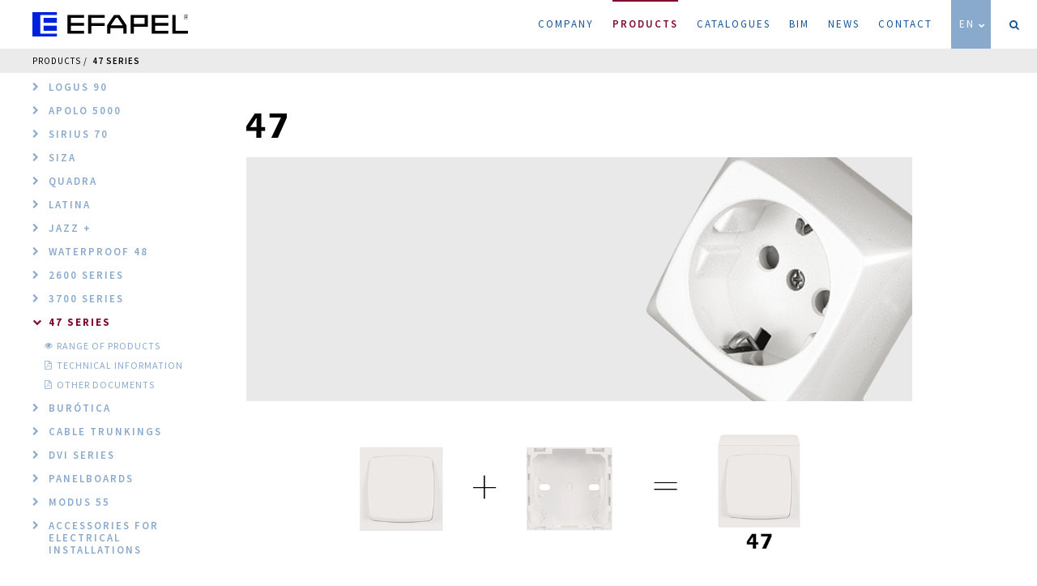

--- FILE ---
content_type: text/html; charset=UTF-8
request_url: https://www.efapel.com/en/products/47-series
body_size: 4441
content:
<!doctype html>
<html class="no-js" lang="en">

<head>
    <meta charset="utf-8">
    <meta http-equiv="Content-Type" content="text/html; charset=utf-8">
    <!-- Google tag (gtag.js) -->
    <script async src="https://www.googletagmanager.com/gtag/js?id=G-P2H3MSZ1B5"></script>
    <script> window.dataLayer = window.dataLayer || []; function gtag(){dataLayer.push(arguments);} gtag('js', new Date()); gtag('config', 'G-P2H3MSZ1B5'); </script>

    <title>47 Series | Products | EFAPEL</title>
    <meta name="description" content="Was designed to be used in surface mounting electrical installations and with the 10 Serie cables.
Is the versatile solution to residential, professional and public&rsquo;s spaces. 
">
    <meta name="keywords" content="Socket, TV socket, R-TV socket, RJ45 socket, Schuko Type, Telephone socket, French Type, Switch, Two-way switch, Two circuits switch, Control, Venetian switch, Rocker push-button switch, Venetian double push-button, Pilot light, Energy sockets ">

    <meta http-equiv="X-UA-Compatible" content="IE=edge">
    <meta name="viewport" content="width=device-width, initial-scale=1">

    <meta name="language" content="English">
    <!-- Schema.org markup for Google+ -->
    <meta itemprop="name" content="EFAPEL">
    <meta name="author" content="Viriato & Viriato">
    <meta name="description" content="Was designed to be used in surface mounting electrical installations and with the 10 Serie cables.
Is the versatile solution to residential, professional and public&rsquo;s spaces. 
">
    <meta itemprop="description" content="Was designed to be used in surface mounting electrical installations and with the 10 Serie cables.
Is the versatile solution to residential, professional and public&rsquo;s spaces. 
">
    <meta itemprop="image" content="https://www.efapel.com/media/EFAPEL-652967c3eabb7.jpg">

    <!-- Twitter Card data -->
    <meta name="twitter:card" content="photo">
    <meta name="twitter:title" content="Was designed to be used in surface mounting electrical installations and with the 10 Serie cables.
Is the versatile solution to residential, professional and public&rsquo;s spaces. 
">
    <meta name="twitter:description" content="Was designed to be used in surface mounting electrical installations and with the 10 Serie cables.
Is the versatile solution to residential, professional and public&rsquo;s spaces. 
">
    <!-- Twitter summary card with large image must be at least 280x150px -->
    <meta name="twitter:image:src" content="https://www.efapel.com/media/EFAPEL-652967c3eabb7.jpg">
    <!-- Open Graph data -->
    <meta property="og:title" content="47 Series | Products | EFAPEL" >
    <meta property="og:type" content="website" >
    <meta property="og:url" content="https://www.efapel.com/en/products/47-series" >
    <meta property="og:image" content="https://www.efapel.com/media/EFAPEL-652967c3eabb7.jpg" >
    <meta property="og:image:url" content="https://www.efapel.com/media/EFAPEL-652967c3eabb7.jpg" >
    <meta property="og:description" content="Was designed to be used in surface mounting electrical installations and with the 10 Serie cables.
Is the versatile solution to residential, professional and public&rsquo;s spaces. 
" >
    <meta property="og:site_name" content="EFAPEL" >

    <meta name="theme-color" content="#8aaacd">
    <base href="https://www.efapel.com/" />

    <link rel="sitemap" type="application/xml" title="Sitemap" href="https://www.efapel.com/sitemap" />

    <!-- Place favicon.ico in the root directory -->

    <!--<link rel="apple-touch-icon" sizes="57x57" href="https://www.efapel.com/apple-icon-57x57.png">
    <link rel="apple-touch-icon" sizes="60x60" href="https://www.efapel.com/apple-icon-60x60.png">
    <link rel="apple-touch-icon" sizes="72x72" href="https://www.efapel.com/apple-icon-72x72.png">
    <link rel="apple-touch-icon" sizes="76x76" href="https://www.efapel.com/apple-icon-76x76.png">
    <link rel="apple-touch-icon" sizes="114x114" href="https://www.efapel.com/apple-icon-114x114.png">
    <link rel="apple-touch-icon" sizes="120x120" href="https://www.efapel.com/apple-icon-120x120.png">
    <link rel="apple-touch-icon" sizes="144x144" href="https://www.efapel.com/apple-icon-144x144.png">
    <link rel="apple-touch-icon" sizes="152x152" href="https://www.efapel.com/apple-icon-152x152.png">
    <link rel="apple-touch-icon" sizes="180x180" href="https://www.efapel.com/apple-icon-180x180.png">
    <link rel="icon" type="image/png" sizes="192x192"  href="https://www.efapel.com/android-icon-192x192.png">
    <link rel="icon" type="image/png" sizes="32x32" href="https://www.efapel.com/favicon-32x32.png">
    <link rel="icon" type="image/png" sizes="96x96" href="https://www.efapel.com/favicon-96x96.png">
    <link rel="icon" type="image/png" sizes="16x16" href="https://www.efapel.com/favicon-16x16.png">-->
            <link rel="shortcut icon" href="https://www.efapel.com/novofavicon.ico">
        <link rel="manifest" href="https://www.efapel.com/manifest.json">
    <meta name="msapplication-TileColor" content="#ffffff">
    <!--<meta name="msapplication-TileImage" content="https://www.efapel.com/ms-icon-144x144.png">-->
    <meta name="google" content="notranslate">


    <!-- Place favicon.ico and apple-touch-icon.png in the root directory -->
    <link rel="stylesheet" href="https://www.efapel.com/styles/vendor.css" />
        <link rel="stylesheet" href="https://www.efapel.com/styles/main-24-02-23.css" />
        <script src="https://www.efapel.com/scripts/vendor/modernizr.js"></script>

    <style type="text/css">
                a.dead,a.dead:visited,a.dead:active,a.dead:focus{
            width:1px;
            height:1px;
            background-color:#00FF00;
            position:fixed;
            z-index:9000;
            top:7%;
            right:58%;
            display:block;
        }
        a.dead img{
            height:12px;
            position: absolute;
            display:none;
            bottom:0;
            left:-1px;
        }
    </style>

</head>
	<body class=" ">

    <nav>
        <header>
            <h1 class="hidden">EFAPEL</h1>
            <a class="logo" href="https://www.efapel.com/en">
                                    <img src="images/site/logo-efapel.svg" onerror="this.src='images/site/logo-efapel.png';return false;" onfail="this.src='images/site/logo-efapel.png';return false;" alt="EFAPEL" />
                            </a>
            <a class="hidden-desktop burger">
                <i class="fa fa-bars"></i>
                <i class="fa fa-times"></i>
            </a>
        </header>
        <ul class="nav">
            <li><a class="" href="https://www.efapel.com/en">Company<span class="line"></span></a></li>
                        <li><a class="active" href="https://www.efapel.com/en/products">Products<span class="line"></span></a></li>
            <li><a class="" href="https://www.efapel.com/en/catalogs">Catalogues <span class="line"></span></a></li>

                        <li><a class="" href="https://www.efapel.com/en/bim">BIM<span class="line"></span></a></li>  
                        <li><a class="" href="https://www.efapel.com/en/news/launches">News<span class="line"></span></a></li>
                        <li><a class="" href="https://www.efapel.com/en/contact">Contact<span class="line"></span></a></li>
            <li>
                <a class="lang" href="javascript:;">
                    EN                    <i class="fa fa-chevron-down down" aria-hidden="true"></i>
                    <i class="fa fa-chevron-up up" aria-hidden="true"></i>
                </a>
                <ul class="langs">
                                            <li><a hreflang="pt" href="https://www.efapel.com/pt/produtos">PT</a></li>
                                                                                    <li><a hreflang="es" href="https://www.efapel.com/es/productos">Es</a></li>
                                                                <li><a hreflang="fr" href="https://www.efapel.com/fr/produits">Fr</a></li>
                                                                <li><a hreflang="lae" href="https://www.efapel.com/lae/productos">LAE</a></li>
                                    </ul>
            </li>
            <li class="icon wish" ><a class=" icon search" href="javascript:;">
                    <i class="fa fa-search search" aria-hidden="true"></i>
                    <span class="search">Search</span>
                </a>
                <form  id="searchForm" method="get" action="https://www.efapel.com/en/search" enctype="application/x-www-form-urlencoded" novalidate="novalidate">
                    <input class="required" name="p" type="text" value="" />
                    <a class="submit" href="javascript:;">
                        <i class="fa fa-search" aria-hidden="true"></i>
                    </a>
                </form>
            </li>
        </ul>
    </nav>



<header class="top product">
    <h1 class="hidden">47 Series</h1>
    <ul class="breadcrumb">
        <li class="first">
            <a href="https://www.efapel.com/en/products">Products</a>
        </li>
        <li>
            <a class="active" href="https://www.efapel.com/en/products/47-series">47 Series</a>
        </li>
    </ul>
</header>

<div class="container-fluid">
    <section id="menu" class="product">
                    <a class="menus visible-phone" href="javascript:;"><i class="fa fa-bars" aria-hidden="true"></i> Menu</a>
            <ul class="m">
                                    <li>
                        <a class="category " href="https://www.efapel.com/en/products/logus-90">
                                                            <i class="fa fa-chevron-right" aria-hidden="true"></i>
                                                        <h3>Logus 90</h3>
                        </a>
                                            </li>
                                    <li>
                        <a class="category " href="https://www.efapel.com/en/products/apolo-5000">
                                                            <i class="fa fa-chevron-right" aria-hidden="true"></i>
                                                        <h3>Apolo 5000</h3>
                        </a>
                                            </li>
                                    <li>
                        <a class="category " href="https://www.efapel.com/en/products/sirius-70">
                                                            <i class="fa fa-chevron-right" aria-hidden="true"></i>
                                                        <h3>Sirius 70</h3>
                        </a>
                                            </li>
                                    <li>
                        <a class="category " href="https://www.efapel.com/en/products/-1-15">
                                                            <i class="fa fa-chevron-right" aria-hidden="true"></i>
                                                        <h3>Siza</h3>
                        </a>
                                            </li>
                                    <li>
                        <a class="category " href="https://www.efapel.com/en/products/quadra">
                                                            <i class="fa fa-chevron-right" aria-hidden="true"></i>
                                                        <h3>QUADRA</h3>
                        </a>
                                            </li>
                                    <li>
                        <a class="category " href="https://www.efapel.com/en/products/latina-1">
                                                            <i class="fa fa-chevron-right" aria-hidden="true"></i>
                                                        <h3>Latina</h3>
                        </a>
                                            </li>
                                    <li>
                        <a class="category " href="https://www.efapel.com/en/products/jazz">
                                                            <i class="fa fa-chevron-right" aria-hidden="true"></i>
                                                        <h3>Jazz +</h3>
                        </a>
                                            </li>
                                    <li>
                        <a class="category " href="https://www.efapel.com/en/products/waterproof-48">
                                                            <i class="fa fa-chevron-right" aria-hidden="true"></i>
                                                        <h3>Waterproof 48</h3>
                        </a>
                                            </li>
                                    <li>
                        <a class="category " href="https://www.efapel.com/en/products/2600-series">
                                                            <i class="fa fa-chevron-right" aria-hidden="true"></i>
                                                        <h3>2600 Series</h3>
                        </a>
                                            </li>
                                    <li>
                        <a class="category " href="https://www.efapel.com/en/products/3700-series">
                                                            <i class="fa fa-chevron-right" aria-hidden="true"></i>
                                                        <h3>3700 Series</h3>
                        </a>
                                            </li>
                                    <li>
                        <a class="category active" href="https://www.efapel.com/en/products/47-series">
                                                            <i class="fa fa-chevron-down" aria-hidden="true"></i>
                                                        <h3>47 Series</h3>
                        </a>
                                                    <ul>
                                                                    <li><a class="subcategory " href="https://www.efapel.com/en/products/47-series/control-devices-2"><i class="fa fa-eye" aria-hidden="true"></i><h4>Range of Products</h4></a></li>
                                                                    <li><a class="subcategory" href="https://www.efapel.com/en/technical-information/47-series"><i class="fa fa-file-pdf-o" aria-hidden="true"></i><h4>Technical Information</h4></a></li>
                                                                    <li><a class="subcategory" href="https://www.efapel.com/en/other-documents/47-series"><i class="fa fa-file-pdf-o" aria-hidden="true"></i><h4>Other Documents</h4></a></li>
                                                            </ul>
                                            </li>
                                    <li>
                        <a class="category " href="https://www.efapel.com/en/products/burotica">
                                                            <i class="fa fa-chevron-right" aria-hidden="true"></i>
                                                        <h3>Burótica</h3>
                        </a>
                                            </li>
                                    <li>
                        <a class="category " href="https://www.efapel.com/en/products/cable-trunkings">
                                                            <i class="fa fa-chevron-right" aria-hidden="true"></i>
                                                        <h3>Cable Trunkings</h3>
                        </a>
                                            </li>
                                    <li>
                        <a class="category " href="https://www.efapel.com/en/products/dvi-series">
                                                            <i class="fa fa-chevron-right" aria-hidden="true"></i>
                                                        <h3>DVI Series</h3>
                        </a>
                                            </li>
                                    <li>
                        <a class="category " href="https://www.efapel.com/en/products/panelboards">
                                                            <i class="fa fa-chevron-right" aria-hidden="true"></i>
                                                        <h3>Panelboards</h3>
                        </a>
                                            </li>
                                    <li>
                        <a class="category " href="https://www.efapel.com/en/products/modus-55">
                                                            <i class="fa fa-chevron-right" aria-hidden="true"></i>
                                                        <h3>Modus 55</h3>
                        </a>
                                            </li>
                                    <li>
                        <a class="category " href="https://www.efapel.com/en/products/accessories-for-electrical-installations">
                                                            <i class="fa fa-chevron-right" aria-hidden="true"></i>
                                                        <h3>Accessories for Electrical Installations</h3>
                        </a>
                                            </li>
                            </ul>
            </section>

    <section id="list" class="product family">
        <header>
                            <img class="logo" alt="47 Series" src="https://www.efapel.com/media/Serie-47-5d9332e7e23e5.jpg" />
                        <img class="esquema" alt="47 Series" src="https://www.efapel.com/media/Serie-47-5d9332e7e2e64.png" />
        </header>
    </section>
</div>
    <footer>
    <div class="container">
                        <div class="bottom">
            <div class="certificados">
                <img class="down" src="images/site/certif.png" alt="qualidade" />
            </div>
            <div class="end">
                <p>
                    <a href="https://www.facebook.com/EfapelPortugal/" target="_blank"><i class="fa fa-facebook-square" aria-hidden="true"></i></a>
                    <a href="https://www.linkedin.com/company/1428949/" target="_blank"><i class="fa fa-linkedin-square" aria-hidden="true"></i></a>
                    <a href="https://www.youtube.com/channel/UCg-vahL5PQwtuHJnkfuHz2Q" target="_blank"><i class="fa fa-youtube-play" aria-hidden="true"></i></a>
                    EFAPEL, All Rights Reserved. 
                    </p>
                <div id="viriato"></div>
            </div>
        </div>
    </div>
</footer>



<!-- Google Analytics: change UA-XXXXX-X to be your site's ID.
<script>
    (function(b,o,i,l,e,r){b.GoogleAnalyticsObject=l;b[l]||(b[l]=
        function(){(b[l].q=b[l].q||[]).push(arguments)});b[l].l=+new Date;
        e=o.createElement(i);r=o.getElementsByTagName(i)[0];
        e.src='//www.google-analytics.com/analytics.js';
        r.parentNode.insertBefore(e,r)}(window,document,'script','ga'));
        //ga('create','UA-35894234-1');ga('send','pageview');
        ga('create','UA-124752598-1');ga('send','pageview');
</script>
-->

<script src="https://www.efapel.com/scripts/vendor.js"></script>

<script type="application/javascript">
    if ('serviceWorker' in navigator) {
        window.addEventListener('load', function() {
            navigator.serviceWorker.register('/sw.js').then(function(registration) {
                // Registration was successful
                console.log('ServiceWorker registration successful with scope: ', registration.scope);
            }, function(err) {
                // registration failed :(
                console.log('ServiceWorker registration failed: ', err);
            });
        });
    }
</script>
<script src="https://www.efapel.com/scripts/signatureplugin.js"></script>
<script src="https://www.efapel.com/scripts/AwesomeSlider.js"></script>
<script src="https://www.efapel.com/scripts/html2canvas.js"></script>
<script src="https://www.efapel.com/scripts/simulador2.js"></script>

    <script src="https://www.efapel.com/scripts/main-24-02-23.js"></script>

<script>
    $('a.dead').on('mouseover',function(){
        $(this).find('img').show();
    });
    $('a.dead').on('mouseout',function(){
        $(this).find('img').hide();
    });
</script>

<script type="application/ld+json">
    { "@context" : "http://schema.org",
      "@type" : "Organization",
      "name" : "EFAPEL",
      "url" : "https://www.efapel.com/",
      "logo": "https://www.efapel.com/images/logo.png",

      "contactPoint" : [
      { "@type" : "ContactPoint",
        "telephone" : "+351 239 970 132",
        "contactType" : "customer service",
        "contactOption" : ["HearingImpairedSupported"] ,
        "areaServed" : "PT"
      }  ]
    }
</script>

<script type="application/ld+json">
    {  "@context" : "http://schema.org",
       "@type" : "WebSite",
       "name" : "EFAPEL",
       "alternateName" : "",
       "url" : "https://www.efapel.com/"
    }
</script>


<script type="application/ld+json">
    {
      "@context": "http://schema.org",
      "@type": "BreadcrumbList",
      "itemListElement":
      [
                    {
          "@type": "ListItem",
          "position": 1,
          "item":
          {
            "@id": "https://www.efapel.com/",
            "name": "EFAPEL"
          }
        }
      ]
    }
      ,        {
          "@type": "ListItem",
          "position": 2,
          "item":
          {
            "@id": "https://www.efapel.com/en/products",
            "name": "Products"
          }
        }
      ]
    }
      ,        {
          "@type": "ListItem",
          "position": 3,
          "item":
          {
            "@id": "https://www.efapel.com/en/products/47-series",
            "name": "47 Series"
          }
        }
      ]
    }
</script>

        
<script type="text/template" class="serieTemplate">
    <div class="simulation__selection_item" data-index="" data-width="220" data-height="200" data-margintop="40" data-marginleft="60" data-id="<%- item.id %>">
        <div class="serie">
            <img class="logo" src="<%= item.serieSrc %>" alt="<%- item.serieAlt %>">
        </div>
        <div class="background">
            <img class="bg" src="<%= item.imageSrc %>" alt="<%- item.imageAlt %>">
        </div>
        <div class="content">

            <span class="left"><%- item.text %> - <%- item.count %></span><!--<span clasS="right"><%- item.text %></span>-->
        </div>
    </div>
</script>
<script type="text/template" class="itemTemplate">
    <div class="simulation__bottom_menu_item" data-index="" data-width="150" data-height="140" data-margintop="20" data-marginleft="10" data-id="<%- item.id %>">
        <div class="background">
            <img class="bg" src="<%= item.imageSrc %>" alt="<%- item.imageAlt %>">
        </div>
        <div class="content">
            <h3><%- item.titleFirst %><br><%- item.titleSecond %></h3>
            <h4><%- item.subTitle %></h4>
        </div>
    </div>
</script>
</body>

</html>

--- FILE ---
content_type: text/javascript
request_url: https://www.efapel.com/scripts/simulador2.js
body_size: 49896
content:
String.prototype.toHtmlEntities = function () {
  return this
}, String.prototype.fromHtmlEntities = function () {
  return (this + '').replace(/&#\d+;/gm, function (a) {
    return String.fromCharCode(a.match(/\d+/gm)[0])
  })
}, $(function () {
  function a() {
    var a = window.navigator.userAgent,
      b = a.indexOf('MSIE ');
    return b > 0 || navigator.userAgent.match(/Trident.*rv\:11\./) ? !0 : !1
  }

  function b() {
    function a() {
      return Math.floor(65536 * (1 + Math.random())).toString(16).substring(1)
    }

    return a() + a() + '-' + a() + '-' + a() + '-' + a() + '-' + a() + a() + a()
  }

  function c() {
    if (console.log('resize'), baseElement[0]) {
      var bW = baseElement.width(),
        bH = baseElement.height();
      resizeWarning(bW, bH),
        d(bW, bH),
        e(bW, bH),
        null != selectionScreen || ha ? ha && null == selectionScreen && z(ja[fa], U, !0) : y(),
        resizeTimer = null,
        w()
    }
  }

  function d(a, b) {
    if (void 0 == a && (a = baseElement.width()), void 0 == b && (b = baseElement.height()), null != selectionScreenContainer) {
      var c = Math.round(.5 * ($(selectionScreen).innerHeight() - $(selectionScreenContainer).height()));
      $(selectionScreenContainer).css('marginTop', c)
    }
  }

  function e(a, b) {
    void 0 == a && (a = baseElement.width()), void 0 == b && (b = baseElement.height()), null != S && (S.width = a, S.height = b), null != T && (T.width = a, T.height = b)
  }

  function resizeWarning(bW, bH) {
    if (void 0 == bW && (bW = baseElement.width()), void 0 == bH && (bH = baseElement.height()), null != warning) {
      var c = -Math.round(.5 * $(warning).outerWidth()),
        d = -Math.round(.5 * $(warning).outerHeight());
      $(warning).css('marginTop', d).css('marginLeft', c)
    }
  }

  function buildSelectionScreen() {
    selectionScreen = document.createElement('div'),
      selectionScreen.setAttribute('class', 'simulation__selection'),
      selectionScreenContainer = document.createElement('div'),
      selectionScreenContainer.setAttribute('class', 'simulation__selection_container'),
      $(selectionScreen).append(selectionScreenContainer),
      baseElement.append(selectionScreen),
      d()
  }

  function h() {
    Ha = document.createElement('div'),
      Ha.setAttribute('class', 'simulation__description_layer'),
      //$(Ha).append(a() ? '<img src="" crossorigin="" alt="" />' : '<img src="" crossorigin="anonymous" alt="" />'),
      $(Ha).append('<span class="finishingTitle"> </span>'),
      $(Ha).append('<span class="finishingSubTitle"> </span>'),
      $(Ha).append('<span class="finishingSubSubTitle"> </span>'),
      $(Ha).append('<span class="functionTitle"> </span>'),
      $(Ha).append('<span class="functionSubTitle"> </span>'),
      baseElement.append(Ha)
  }

  function i() {
    Ia = document.createElement('div'),
      Ia.setAttribute('class', 'simulation__action_menu'),
      /*$(Ia).append('<button class="share_btn"><img class="link" src="/images/simulation_action_share_btn.png" alt="" /><img class="hover" src="/images/simulation_action_share_on_btn.png" alt="" /></button>'),*/
      $(Ia).append('<button class="tresd_btn "><img class="link" src="/images/simulation_action_3d_btn.png" alt="" /><img class="hover" src="/images/simulation_action_3d_on_btn.png" alt="" /></button>'),
      $(Ia).append('<button class="reload_btn"><img class="link" src="/images/simulation_action_redo_btn.png" alt="" /><img class="hover" src="/images/simulation_action_redo_on_btn.png" alt="" /></button>'),
    Z || $(Ia).append('<button class="back_btn"><img class="link" src="/images/simulation_action_back_btn.png" alt="" /><img class="hover" src="/images/simulation_action_back_on_btn.png" alt="" /></button>'),
      $('button.reload_btn', Ia).on('click', function () {
        wa.backgroundId = -2,
          wa.functionId = Fa[0].id,
          wa.finishingId = Ea[0].id,
          $('.simulation__bottom_menu_item', ua).removeClass('active'),
          $('.simulation__bottom_menu_item', ta).removeClass('active'),
          $('.simulation__bottom_menu_item', va).removeClass('active'),
          $($('.simulation__bottom_menu_item', ua)[0]).addClass('active'),
          $($('.simulation__bottom_menu_item', ta)[0]).addClass('active'),
          $($('.simulation__bottom_menu_item', va)[0]).addClass('active'),
          y()
      }), $('button.share_btn', Ia).on('click', function () {
      j();
      var a = document.createElement('canvas'),
        b = a.getContext('2d');
      a.width = $(T).width(), a.height = $(T).height(), b.drawImage(T, 0, 0, $(T).width(), $(T).height()), b.drawImage(S, 0, 0, $(S).width(), $(S).height()), html2canvas(Ha, {
        onrendered: function (c) {
          b.drawImage(c, $(Ha).position().left, $(Ha).position().top, $(Ha).width(), $(Ha).height());
          var d = new Image;
          d.crossOrigin = 'anonymous', d.onload = function () {
            var c = $(Ha).position().top + 10,
              d = $(Ha).position().left + 10,
              e = $(Ha).width() - 20,
              f = e * $('img', Ha).height() / $('img', Ha).width();
            b.drawImage(this, d, c, e, f), window.open(a.toDataURL()), $(W).fadeOut(500, function () {
              $(W).remove()
            })
          }, d.src = $('img', Ha).attr('src')
        }
      })
    }), $('button.tresd_btn', Ia).on('click', function () {
      $(this).hasClass('active') ? (F(), $(this).removeClass('active'), ha = !1, $(T).parent().removeClass('move'), $('img.view', $(T).parent()).remove(), $('a.left', $(T).parent()).remove(), $('a.right', $(T).parent()).remove()) : (B(), $(this).addClass('active'), ha = !0, $(T).parent().addClass('move'))
    }), $('button.back_btn', Ia).on('click', function () {
      j(), $(Ha).fadeOut(250, function () {
        $(Ha).remove(), Ha = null
      }), $(ma).fadeOut(250, function () {
        $(ma).remove(), ma = null
      }), $(Ia).fadeOut(250, function () {
        $(Ia).remove(), Ia = null
      }), $(ka).fadeOut(300, function () {
        $(ka).remove(), ka = null, buildSelectionScreen(), L(), d(), $(W).fadeOut(500, function () {
          $(W).remove()
        })
      })
    }), baseElement.append(Ia)
  }

  function j(a) {
    if (void 0 == a && (a = null), !jQuery.contains(document, W))
      if (null == W) {
        W = document.createElement('div'), W.setAttribute('class', 'simulation__loading_overlay');
        var b = document.createElement('div');
        b.setAttribute('class', 'loader'), $(b).append('<img src="images/ajax_loader.gif" alt="Loading" />'), $(W).append(b), $(baseElement).append(W)
      } else $(baseElement).append(W), $(W).fadeOut(0), null != a ? $(W).fadeIn(500, a) : $(W).fadeIn(500)
  }

  function k(a) {
    if (void 0 == a && (a = null), !jQuery.contains(document, X))
      if (null == X) {
        X = document.createElement('div'), X.setAttribute('class', 'simulation__warning_overlay');
        var b = document.createElement('div');
        b.setAttribute('class', 'loader'), $(b).append('<p>' + ga + '<a href="javascript:;">X</a></p>'), $(X).append(b), $(baseElement).append(X), $('a', b).on('click touch', function () {
          $(X).fadeOut(500, function () {
            $(X).remove(), X = null
          })
        })
      } else $(baseElement).append(X), $(X).fadeOut(0), null != a ? $(X).fadeIn(500, a) : $(X).fadeIn(500)
  }

  function l() {
    null != ka && ($(ka).remove(), ka = null, S = null, U = null, T = null, V = null), ka = document.createElement('div'), ka.setAttribute('class', 'simulation__canvas_layer'), T = document.createElement('canvas'), T.style.display = 'inline-block', T.style.position = 'absolute', T.style.zIndex = 1, V = T.getContext('2d'), $(ka).append(T), V.clearRect(0, 0, baseElement.width(), baseElement.height()), V.fillStyle = ia, V.fillRect(0, 0, baseElement.width(), baseElement.height()), S = document.createElement('canvas'), S.style.display = 'inline-block', S.style.position = 'absolute', S.style.zIndex = 2, U = S.getContext('2d'), U.clearRect(0, 0, S.width, S.height), U.fillStyle = ia, U.fillRect(0, 0, baseElement.width(), baseElement.height()), $(ka).append(S), $(ka).on('mousedown touchstart touchmove', function () {
      ha && (ea = !0)
    }).on('mouseup  ', function () {
        console.log("up 1");
      ha || P(), ea = !1
    }), $(document).on('mouseup  ', function () {
        console.log("up");
      ea = !1
    }), baseElement.append(ka), e()
  }

  function m() {

    console.log('Constants',xa.findByRef('constants'));
    console.log('Constants',xa.findByRef('constants').data[0].content[0].content[2].value.findByAcronym(za));

    $('#simulation_warning_browser_message').text(xa.findByRef('constants').data[0].content[0].content[0].value.findByAcronym(za));
    $('#simulation_warning_error_message').text(xa.findByRef('constants').data[0].content[0].content[1].value.findByAcronym(za));
    $('#simulation_finishing_btn').text(xa.findByRef('constants').data[0].content[0].content[2].value.findByAcronym(za));
    $('#simulation_background_btn').text(xa.findByRef('constants').data[0].content[0].content[3].value.findByAcronym(za));
    $('#simulation_function_btn').text(xa.findByRef('constants').data[0].content[0].content[4].value.findByAcronym(za));
    $('#simulation_serie_colors').text(xa.findByRef('constants').data[0].content[0].content[5].value.findByAcronym(za));
    $('#simulation_serie_simulation').text(xa.findByRef('constants').data[0].content[0].content[6].value.findByAcronym(za));
    $('#simulation_background_picker').text(xa.findByRef('constants').data[0].content[0].content[11].value.findByAcronym(za));
    $('#simulation_background_none').text(xa.findByRef('constants').data[0].content[0].content[9].value.findByAcronym(za));
    $('#simulation_background_textures').text(xa.findByRef('constants').data[0].content[0].content[10].value.findByAcronym(za));

    //HERE
    ma = document.createElement('div'), ma.setAttribute('class', 'simulation__bottom_container'), pa = document.createElement('div'), pa.setAttribute('class', 'simulation__bottom_menu'), va = document.createElement('div'), va.setAttribute('class', 'simulation__bottom_menu_container'), va.setAttribute('id', 'simulation_bottom_menu_bg'), ta = document.createElement('div'), ta.setAttribute('class', 'simulation__bottom_menu_container'), ta.setAttribute('id', 'simulation_bottom_menu_fin'), ua = document.createElement('div'), ua.setAttribute('class', 'simulation__bottom_menu_container'), ua.setAttribute('id', 'simulation_bottom_menu_fun'), $(pa).scroll(function(){w()}), $(pa).append(va), $(pa).append(ta), $(pa).append(ua), qa = document.createElement('button'), qa.setAttribute('class', 'simulation__finishing_btn'), $(qa).html($('div#simulation_finishing_btn').html()), sa = document.createElement('button'), sa.setAttribute('class', 'simulation__background_btn'), $(sa).html($('div#simulation_background_btn').html()), ra = document.createElement('button'), ra.setAttribute('class', 'simulation__function_btn'), $(ra).html($('div#simulation_function_btn').html()), $(qa).on('click', q), $(sa).on('click', q), $(ra).on('click', q), $(ma).append(qa), $(ma).append(sa), $(ma).append(ra), $(ma).append(pa), baseElement.append(ma)
  }

  function n(a) {
    warning = document.createElement('div'), warning.innerHTML = '<h2>' + a + ' </h2>', warning.setAttribute('class', 'simulation__warning_message'), baseElement.append(warning)
  }

  function o(a, b, c) {
    switch (console.log('fadeOut -> ' + a, wa), a) {
      case 'simulation__finishing_btn':
        $(ta).fadeOut(b, c);
        break;
      case 'simulation__function_btn':
        $(ua).fadeOut(b, c);
        break;
      case 'simulation__background_btn':
        $(va).fadeOut(b, c)
    }
  }

  function p(a, b, c) {
    switch (console.log('fadeIn -> ' + a, wa), a) {
      case 'simulation__finishing_btn':
             $('div.simulation__bottom_menu').scrollLeft(0);
        $(ta).fadeIn(b, c), $('.simulation__bottom_menu_item', ta).removeClass('active');
        var d = $('.simulation__bottom_menu_item', ta);
        $(d[wa.finishingPosition]).addClass('active');
           
        break;
      case 'simulation__function_btn':
             $('div.simulation__bottom_menu').scrollLeft(0);
        $(ua).fadeIn(b, c), $('.simulation__bottom_menu_item', ua).removeClass('active');
        var d = $('.simulation__bottom_menu_item', ua);
        $(d[wa.functionPosition]).addClass('active');
        break;
      case 'simulation__background_btn':
             $('div.simulation__bottom_menu').scrollLeft(0);
        $(va).fadeIn(b, c), $('.simulation__bottom_menu_item', va).removeClass('active');
        var d = $('.simulation__bottom_menu_item', va);
        $(d[wa.backgroundPosition]).addClass('active')
    }
  }

  function q() {
    if (($('ul.picker.cores').hasClass('active') || $('ul.picker.textures').hasClass('active')) && ($('ul.picker.cores, ul.picker.textures').removeClass('active'), w()), na)
      if (oa == $(this).attr('class').replace(' active', '')) o(oa, 200, null), $('button', ma).removeClass('active'), $(ma).removeClass('open'), oa = '';
      else {
        var a = $(this).attr('class').replace(' active', '');
        o(oa, 200, function () {
          p(a, 200, null)
        }), oa = $(this).attr('class').replace(' active', ''), $('button', ma).removeClass('active'), $(this).addClass('active')
      } else '' != oa && o(oa, 0, null), oa = $(this).attr('class').replace(' active', ''), p(oa, 10, null), $('button', ma).removeClass('active'), $(this).addClass('active'), $(ma).addClass('open');
    na = !na
  }

  function r(a) {
    var c = {
        id: null,
        imageSrc: null,
        imageAlt: null,
        titleFirst: null,
        titleSecond: null,
        subtitle: null
      },
      d = _.template($('script.itemTemplate').html());
    c.id = a.id, c.imageSrc = a.imageSrc, c.imageAlt = a.title, c.titleFirst = a.titleFirst, c.titleSecond = a.titleSecond, c.subtitle = a.subtitle;
    var e = d(c),
      f = b();
    return console.log('Index -> ', f), e = e.replace('data-index=""', 'data-index="' + f + '"'), $('img.bg', $(e)).load(function () {
      var a = this;
      setTimeout(function () {
        var b = a.naturalWidth,
          c = a.naturalHeight,
          d = .5 * $(a).parent().parent().data('width'),
          e = .5 * $(a).parent().parent().data('height');
        //console.log('IniW -> ' + b, 'IniH -> ' + c);
        var f = 0,
          g = 0,
          h = 0,
          i = 0;
        b > c ? (f = d, g = c * f / b) : (g = e, f = b * g / c), h = d - f, i = e - g
      }, 250)
    }), e
  }

  function s() {
    ca = !1, na = !1, ea = !1, ba = 0, fa = 0, ha = !1, ja = [], j(), null != selectionScreen && void 0 != selectionScreen ? $(selectionScreen).delay(400).fadeOut(250, function () {
      $(selectionScreen).remove(), selectionScreen = null, selectionScreenContainer = null, m(), l(), h(), i(), t()
    }) : t()
  }

  function t() {
    x(),
      Ea = xa.findByRef('finishings').data.filterBySerieId(wa.serieId),
      Fa = xa.findByRef('functions').data.filterBySerieId(wa.serieId);
    var atwo = xa.findByRef('backgrounds').data.length,
      backgrounds = xa.findByRef('backgrounds').data.length,
      b = 0,
      fuck = 0;
    Ga = [],
      Ga.push(new Ka(-2, $('div#simulation_background_none_img').text(), $('div#simulation_background_none').text())),
      Ga.push(new Ka(-1, $('div#simulation_background_upload_img').text(), $('div#simulation_background_textures').text())),
      Ga.push(new Ka(-3, $('div#simulation_background_picker_img').text(), $('div#simulation_background_picker').text())),
    0 == wa.backgroundId && (wa.backgroundId = Ga[0].id),
    0 == wa.finishingId && (wa.finishingId = Ea[0].id),
    0 == wa.functionId && (wa.functionId = Fa[0].id),
      wa.backgroundPosition = Ga.indexOfId(wa.backgroundId),
      wa.functionPosition = Fa.indexOfId(wa.functionId),
      wa.finishingPosition = Ea.indexOfId(wa.finishingId),
      atwo = Ea.length;
    console.log(''+backgrounds, xa.findByRef('backgrounds').data);
    for(fuck = 0; fuck<backgrounds; fuck++){
      var bgiorig = ya+xa.findByRef('backgrounds').data[fuck].image.src;
      var bgi = bgiorig.split('.');
      bgi = bgi.reverse();
      bgi = bgiorig.replace('.'+bgi[0],'_1.'+bgi[0]);
      var f = '<li><a href="javascript:;" data-image="' + ya+xa.findByRef('backgrounds').data[fuck].image.src + '" style="background-image:url(' + bgi + ');"><i class="fa fa-check" style="color:#000;"></i></a></li>';
      $('ul.picker.textures').append($(f))
      console.log(''+fuck, xa.findByRef('backgrounds').data[fuck].id);
      /*Ga.push(new Ka(xa.findByRef('backgrounds').data[fuck].id, ya+xa.findByRef('backgrounds').data[fuck].image.src, xa.findByRef('backgrounds').data[fuck].title.findByAcronym(za)));*/
    }
    $('ul.picker.textures a').on('click touch', function () {
      $('ul.picker.cores a').removeClass('active');
      wa.backgroundId = -1;
      var bg = $(this).data('image');
      var q = new Image;
      
        //LUCIANA: NO IE não está a fazer o load...
        var ua = window.navigator.userAgent;
        var msie = ua.indexOf("MSIE ");

        if (msie > 0 || !!navigator.userAgent.match(/Trident.*rv\:11\./)) // If Internet Explorer, return version number
        {
            console.log("IE imagem tras" );
            q.onload = function() {
               // console.log("loaded successfully");
                z(q, V, !1); 
                A();
            }
            q.onerror = q.onabort = function() {
                z(q, V, !1); 
                A();
                //console.log("broken image " + m);
            }
            q.src = bg;
        }
        else
        {
            q.crossOrigin = a() ? '' : 'anonymous', q._load(bg, function () {
            z(q, V, !1), A()
            }), q.complete && (z(q, V, !1), A())
        }

       $('ul.picker.textures a').removeClass('active'), $(this).addClass('active'), $('ul.picker.textures').removeClass('active')
    })
    var c = 0;
    for (b = 0; atwo > b; b++) {
      var d = (Ea[b].image.src + '').split('.');
      d = d.reverse();
      var e = d.shift();
      d = d.reverse();
      var f = d.join('.') + '_0.' + e,
        g = $(r({
          id: Ea[b].id,
          imageSrc: ya + f,
          imageAlt: Ea[b].title.findByAcronym(za),
          titleFirst: Ea[b].title.findByAcronym(za),
          titleSecond: Ea[b].subtitle.findByAcronym(za) + ' | ' + Ea[b].t_subsubtitle.findByAcronym(za),
          subtitle: Ea[b].subtitle.findByAcronym(za)
        }));
      g.css('top', '5px'), g.css('left', c), g.css('width', parseInt(g.data('width'))).css('height', parseInt(g.data('height'))), g.on('click', function () {
        wa.finishingId = $(this).data('id'), j(function () {
          y()
        }), $('.simulation__bottom_menu_item', ta).removeClass('active'), $(this).addClass('active')
      }), c += parseInt(g.data('width')) + parseInt(g.data('marginleft')), b == wa.finishingPosition && g.addClass('active'), $(ta).append(g)
    }
    for ($(ta).width(c), atwo = Fa.length, c = 0, b = 0; atwo > b; b++) {
      var d = (Fa[b].image.src + '').split('.');
      d = d.reverse();
      var e = d.shift();
      d = d.reverse();
      var f = d.join('.') + '_0.' + e,
        g = $(r({
          id: Fa[b].id,
          imageSrc: ya + f,
          imageAlt: Fa[b].title.findByAcronym(za),
          titleFirst: Fa[b].title.findByAcronym(za),
          subtitle: Fa[b].subtitle.findByAcronym(za)
        }));
      g.css('top', parseInt(g.data('margintop')) / 2),
        g.css('left', c),
        g.css('width', parseInt(g.data('width'))).css('height', parseInt(g.data('height'))),
        g.on('click', function () {
          wa.functionId = $(this).data('id'),
            j(function () {
              y()
            }),
            $('.simulation__bottom_menu_item', ua).removeClass('active'),
            $(this).addClass('active')
        }),
        c += parseInt(g.data('width')) + parseInt(g.data('marginleft')),
      b == wa.functionPosition && g.addClass('active'),
        $(ua).append(g)
    }
    for ($(ua).width(c), atwo = Ga.length, c = 0, b = 0; atwo > b; b++) {
      var g = $(r({
        id: Ga[b].id,
        imageSrc: Ga[b].image,
        imageAlt: Ga[b].title,
        titleFirst: Ga[b].title,
        subtitle: ''
      }));
      g.css('top', parseInt(g.data('margintop')) / 2),
        g.css('left', c),
        g.css('width', parseInt(g.data('width'))).css('height', parseInt(g.data('height'))),
        g.on('click', function () {
          wa.backgroundId = $(this).data('id'),
            wa.backgroundPosition = Ga.indexOfId(wa.backgroundId),
            $('.simulation__bottom_menu_item', va).removeClass('active'),
            $(this).addClass('active'),
          wa.backgroundId < 0 && (-3 == wa.backgroundId ? (
            Y = $(this),
              $('ul.picker.cores').hasClass('active') ? (
                w(), $('ul.picker.cores').removeClass('active')
              ) : (
                w(), $('ul.picker.cores').addClass('active')
              ),
              $('ul.picker.textures').removeClass('active')
          ) : (-1 == wa.backgroundId ? (
              Y = $(this),
                $('ul.picker.cores').removeClass('active'),
                $('ul.picker.textures').hasClass('active') ? (
                  w(), $('ul.picker.textures').removeClass('active')
                ) : (
                  w(), $('ul.picker.textures').addClass('active')
                )
            ) : (
              ($('ul.picker.cores').hasClass('active') || $('ul.picker.textures').hasClass('active')) && (w(), $('ul.picker.cores, ul.picker.textures').removeClass('active')),
                $('ul.picker.cores a,ul.picker.textures a').removeClass('active'),
                V.clearRect(0, 0, T.width, T.height)
            )
          ))

        }),
      b == wa.backgroundPosition && g.addClass('active'),
        c += parseInt(g.data('width')) + parseInt(g.data('marginleft')),
        $(va).append(g)
    }
    $(va).width(c),
      $(ta).fadeOut(0),
      $(ua).fadeOut(0),
      $(va).fadeOut(0),
    null != console && console.log('backgrounds -> ' + Ga.length, 'finishings -> ' + Ea.length, 'functions -> ' + Fa.length, 'CurrentItem -> ', wa), y()
  }

  function u(a) {
    var b = a.toString(16);
    return 1 == b.length ? '0' + b : b
  }

  function v(a, b, c) {
    return '#' + u(a) + u(b) + u(c)
  }

    $('div.simulation__bottom_menu_container').scroll(function(){
        w();
    })
  function w() {
    if (null !== Y && void 0 !== Y) {
      var a = Y.position(),
        b = (a.left-$('div.simulation__bottom_menu').scrollLeft()) + 10,
        c = Y.height() + 30;
      $('ul.picker.cores,ul.picker.textures').css({
        left: b,
        bottom: c,
        width: Y.width()
      })
    }
  }

  function x() {
    for (var a = 255; a >= 0; a -= 51)
      for (var b = 255; b >= 0; b -= 51)
        for (var c = 255; c >= 0; c -= 51) {
          var d = v(a, b, c),
            e = d;
          '#ffffff' == e && (e = '#000000');
          var f = '<li><a href="javascript:;" data-hex="' + d + '" style="background-color:' + d + ';"><i class="fa fa-check" style="color:' + e + ';"></i></a></li>';
          $('ul.picker.cores').append($(f))
        }
    $('ul.picker.cores a').on('click touch', function () {
      $('ul.picker.textures a').removeClass('active');
      var a = $(this).data('hex');
      ia = '' + a,
        V.fillStyle = ia,
        V.fillRect(0, 0, baseElement.width(), baseElement.height()),
        $('ul.picker.cores a').removeClass('active'),
        $(this).addClass('active'),
        $('ul.picker.cores').removeClass('active')
    })
  }

  function y() {
    var b = wa.backgroundPosition,
      c = wa.functionPosition,
      d = wa.finishingPosition;
    wa.backgroundPosition = Ga.indexOfId(wa.backgroundId),
      wa.functionPosition = Fa.indexOfId(wa.functionId),
      wa.finishingPosition = Ea.indexOfId(wa.finishingId),
      da = 2;
    var e = xa.findByRef('series').data.findById(wa.serieId),
      f = xa.findByRef('results').data.findBySFF(wa.serieId, wa.finishingId, wa.functionId),
      g = !1;
    if (void 0 != f && void 0 != f.content && void 0 != f.content[0] && void 0 != f.content[0].content[0] && void 0 != f.content[0].content[0].content && f.content[0].content[0].content.length > 0 && (g = !0), g) {
      wa.backgroundPosition = Ga.indexOfId(wa.backgroundId),
        wa.functionPosition = Fa.indexOfId(wa.functionId),
        wa.finishingPosition = Ea.indexOfId(wa.finishingId),
        da = 2;
      var h = Math.floor((f.content[0].content[0].content.length - 1) / 2);
      console.log('RESULT -> ', f.content[0].content[0].content), f.content[0].content[0].content.length > 1 ? $('button.tresd_btn', Ia).removeClass('hidden') : $('button.tresd_btn', Ia).removeClass('hidden-phone hidden-tablet visible-desktop').addClass('hidden'), -1 == h && (h = 0);
      var i = (f.content[0].content[0].content[h].src.src + '').split('.');
      i = i.reverse();
      var j = i.shift();
      i = i.reverse();
      var l = i.join('.') + '_3.' + j,
        m = ya + l,
        n = '';
      wa.backgroundId >= 0 && '' != wa.backgroundUrl ? (
        da = 3, n = Ga[wa.backgroundPosition].image /*$('ul.picker.textures a.active').data('image') */
      ) : -1 == wa.backgroundId ? (
        da = 3, n = $('ul.picker.textures a.active').data('image')
      ) : -3 == wa.backgroundId || (
        $('ul.picker.cores,ul.picker.textures').removeClass('active'),
          $('ul.picker.cores a.active').removeClass('active'),
          $('ul.picker.textures a.active').removeClass('active'),
          V.clearRect(0, 0, baseElement.width(), baseElement.height()), ia = '#CCCCCC'),
        console.log(xa.findByRef('finishings').data.findById(wa.finishingId));
      var o = xa.findByRef('finishings').data.findById(wa.finishingId).title.findByAcronym(za);
      console.log('TITLE', '"' + o + '"'), null !== o && void 0 !== o && '' !== $.trim(o) ? $('span.finishingTitle', Ha).show() : $('span.finishingTitle', Ha).hide(), $('span.finishingTitle', Ha).text(xa.findByRef('finishings').data.findById(wa.finishingId).title.findByAcronym(za)), $('span.finishingSubTitle', Ha).text(xa.findByRef('finishings').data.findById(wa.finishingId).subtitle.findByAcronym(za)), $('span.finishingSubSubTitle', Ha).text(xa.findByRef('finishings').data.findById(wa.finishingId).t_subsubtitle.findByAcronym(za)), $('span.functionTitle', Ha).text(xa.findByRef('functions').data.findById(wa.functionId).title.findByAcronym(za)), $('span.functionSubTitle', Ha).text(xa.findByRef('functions').data.findById(wa.functionId).subtitle.findByAcronym(za));
      var p = new Image;
         var q = new Image;
        var r = new Image;
     
        //LUCIANA: NO IE não está a fazer o load...
        var ua = window.navigator.userAgent;
        var msie = ua.indexOf("MSIE ");

        if (msie > 0 || !!navigator.userAgent.match(/Trident.*rv\:11\./)) // If Internet Explorer, return version number
        {
            console.log("IE " + da);
            p.onload = function() {
                //console.log("loaded successfully");
                z(p, U, !0);
                A();
            }
            p.onerror = p.onabort = function() {
                z(q, V, !1);
                A();
                //console.log("broken image " + m);
            }
            p.src = m;
            
            q.onload = function() {
                //console.log("loaded successfully");
                z(q, V, !1);
                A();
            }
            q.onerror = q.onabort = function() {
                //console.log("broken image 2 " + n);
                z(q, V, !1);
                A();
            }
            // only set .src AFTER event handlers are in place
            q.src = n;
            
            
             r.onload = function() {
                //console.log("loaded successfully");
                $('img', Ha).attr('src', this.src);
                 A();
            }
            r.onerror = r.onabort = function() {
                z(q, V, !1);
                A();
                //console.log("broken image 3 " + e.image.src);
            }
            // only set .src AFTER event handlers are in place
            r.src = ya + e.image.src;
            
            
            
            
        }
        else  // If another browser, return 0
        {
            //console.log('otherbrowser ' + da);
             p.crossOrigin = a() ? '' : 'anonymous', p._load(m, function (a) {
                null !== a && z(p, U, !0), A()
              }), p.complete && (z(p, U, !0), A());
            
             q.crossOrigin = a() ? '' : 'anonymous', q._load(n, function () {
              //console.log("Iamgem 2"),
            z(q, V, !1), A()
          }), q.complete && (z(q, V, !1), A());
            
            r.crossOrigin = (a(), ''), r._load(ya + e.image.src, function () {
          //console.log("Iamgem 3"),
        $('img', Ha).attr('src', this.src), A()
      }), r.complete && ($('img', Ha).attr('src', r.src), A())
            
        }
        
        
        
     
     
        
        
      
      
    } else wa.backgroundPosition = b, wa.functionPosition = c, wa.finishingPosition = d, da = 1, A(), k(), y()
  }

  function z(aa, b, c) {
    if (c) {
      var d = baseElement.width() - baseElement.width() * la.horizontal * 1.8,
        e = baseElement.height() - baseElement.height() * la.vertical * 1.8,
        f = 0,
        g = 0,
        h = 0,
        i = 0;

      if($('body').width() <= 767){
        d = baseElement.width() - baseElement.width() * la.horizontal * 0.45;
        e = baseElement.height() - baseElement.height() * la.vertical * 0.45;
      }

      if(aa.naturalWidth == aa.naturalHeight){
        h = d,
          i = aa.naturalHeight * d / aa.naturalWidth;
        if(i > e){
          i = e,
            h = aa.naturalWidth * e / aa.naturalHeight
        }
      }else if(aa.naturalWidth > aa.naturalHeight){
        h = d,
          i = aa.naturalHeight * d / aa.naturalWidth;
        if(i > e){
          i = e,
            h = aa.naturalWidth * e / aa.naturalHeight
        }
      }else{
        i = e,
          h = aa.naturalWidth * e / aa.naturalHeight;
        if(h > d){
          h = d,
            i = aa.naturalHeight * d / aa.naturalWidth
        }
      }

      f = .5 * (baseElement.width() - h),
        g = .5 * (baseElement.height() - i)
        ,b.clearRect(0, 0, baseElement.width(), baseElement.height())
        ,V.fillStyle = ia
        ,console.log(aa);
      b.drawImage(aa, f, g, h, i)

      /*aa.naturalWidth >= aa.naturalHeight ? (
        h = d,
          i = aa.naturalHeight * d / aa.naturalWidth,
        i > e && (i = e, h = aa.naturalWidth * e / aa.naturalHeight)) : (
        i = e, h = aa.naturalWidth * e / aa.naturalHeight, h > d && (h = d, i = aa.naturalHeight * d / aa.naturalWidth)),
        f = .5 * (baseElement.width() - h),
        g = .5 * (baseElement.height() - i)
        ,b.clearRect(0, 0, baseElement.width(), baseElement.height())
        ,V.fillStyle = ia
        //,V.fillRect(0, 0, baseElement.width(), baseElement.height())
        ,console.log(aa);
      /*if($('ul.picker.textures a').hasClass('active')){
       var n = $('ul.picker.textures a.active').data('image');
       var q = new Image;
       q.crossOrigin = a() ? '' : 'anonymous', q._load(n, function () {
       b.drawImage(q, f, g, h, i),
       b.drawImage(aa, f, g, h, i)
       }), q.complete && (
       b.drawImage(q, f, g, h, i),
       b.drawImage(aa, f, g, h, i))
       };
      b.drawImage(aa, f, g, h, i)*/
    } else {
      var d = baseElement.width(),
        e = baseElement.height(),
        f = 0,
        g = 0,
        h = 0,
        i = 0,
        j = 0,
        k = 0,
        l = 0,
        m = 0;
      aa.naturalWidth >= aa.naturalHeight ? (
        i = e,
          h = aa.naturalWidth * e / aa.naturalHeight,
        d > h && (h = d, i = aa.naturalHeight * d / aa.naturalWidth)) : (
        h = d,
          i = aa.naturalHeight * d / aa.naturalWidth,
        e > i && (i = e, h = aa.naturalWidth * e / a.naturalHeight)),
        f = .5 * (baseElement.width() - h),
        g = .5 * (baseElement.height() - i),
        j = aa.naturalWidth * Math.abs(f) / h,
        k = aa.naturalHeight * Math.abs(g) / i,
        l = aa.naturalWidth - 2 * j,
        m = aa.naturalHeight - 2 * k,
        console.log('DrawCrop -> ', aa.naturalWidth, aa.naturalHeight, j, k, l, m, baseElement.width(), baseElement.height()),
        console.log('contextBackground.fill -> ', V.fillStyle)
        ,b.clearRect(0, 0, baseElement.width(), baseElement.height())
        ,V.fillStyle = ia
        ,V.fillRect(0, 0, baseElement.width(), baseElement.height()),
        b.drawImage(aa, j, k, l, m, 0, 0, baseElement.width(), baseElement.height())
    }
  }

  function A() {
    da--, 0 == da && $(W).fadeOut(500, function () {
      $(W).remove()
    })
  }

  function B() {
    $('button', ma).removeClass('active'), na = !1, oa = '', o('simulation__finishing_btn', 200, null), o('simulation__function_btn', 200, null), o('simulation__background_btn', 200, null), $(ma).removeClass('open').delay(200).fadeOut(200), $(T).fadeOut(200), $('button.reload_btn').fadeOut(0), j(function () {
        
      var a = xa.findByRef('results').data.findBySFF(wa.serieId, wa.finishingId, wa.functionId),
        b = a.content[0].content[0].content,
        c = b.length;
      da = c;
      var d = 0;
        
        var ua = window.navigator.userAgent;
        var msie = ua.indexOf("MSIE ");
        
      for (ja = [], d = 0; c > d; d++) {
        var e;
        ja.push(new Image),
            e = ja.length - 1;
            
            
             //LUCIANA: NO IE não está a fazer o load...
        if (msie > 0 || !!navigator.userAgent.match(/Trident.*rv\:11\./)) // If Internet Explorer, return version number
        {
            //console.log("IE imagem tras" );
            ja[e].onload = function() {
                //console.log("loaded successfully");
                C();
            }
            ja[e].onerror = ja[e].onabort = function() {
                C();
                //console.log("broken image 3d");
            }
            ja[e].src = ya + b[d].src.src;
        }
        else
        {
            
            
            ja[e]._load(ya + b[d].src.src, function () {
          C()
        }), ja[e].complete && C()
            
        }
      }
    })
  }

  function C() {
    da--,
    0 == da && (fa = Math.floor((ja.length - 1) / 2),
      z(ja[fa], U, !0), $(W).fadeOut(500, function () {
      $(W).remove(), $(T).parent().append('<img class="view" alt="view" src="images/90view.png"/>'), $(T).parent().append('<a class="left" href="javascript:;"><img alt="left" src="images/arrow_exterior_left.png"/></a>'), $(T).parent().append('<a class="right" href="javascript:;"><img alt="right" src="images/arrow_exterior_right.png"/></a>'), $('a.left', $(T).parent()).on('touch click', E), $('a.right', $(T).parent()).on('touch click', D)
    }))

    // HERE
  }

  function D() {
    fa++, fa >= ja.length && (fa = ja.length - 1), z(ja[fa], U, !0)
  }

  function E() {
    fa--, 0 > fa && (fa = 0), z(ja[fa], U, !0)
  }

  function F() {
    fa = Math.floor((ja.length - 1) / 2),
      z(ja[fa], U, !0),
      $(ma).fadeIn(200),
      $('button.reload_btn').fadeIn(0),
      $(T).fadeIn(200)
  }

  function G(a) {
    Da = a,
    Ca >= 0 && H(xa[Ca].ref)
  }

  function H(a) {
    console.log('ref -> ' + a, xa.findByRef(a)), $.ajax({
      url: ya + xa.findByRef(a).url + '&lang=' + za,
      success: function (b) {
        xa.findByRef(a).callback(b), I(a)
      },
      crossDomain: !0,
      error: function () {
        J(a)
      },
      type: 'GET',
      //contentType: 'text/json',
      xhrFields: {
        withCredentials: !1
      }
    })
  }

  function I() {
    Ca--, 0 > Ca ? Da() : H(xa[Ca].ref)
  }

  function J(a) {
    xa.findByRef(a).data = null,
      xa.findByRef(a).retry++,
      xa.findByRef(a).retry < 2 ? H(a) : 0 > Ca ? $(W).fadeOut(500, function () {
        $(W).remove()
      }) : ($(W).fadeOut(500, function () {
        $(W).remove()
      }), n($('div#simulation_warning_error_message').text()), resizeWarning())
  }

  function K(a) {
    var c = xa.findByRef('finishings').data.filterBySerieId(a.id),
      d = {
        id: null,
        imageSrc: null,
        imageAlt: null,
        serieSrc: null,
        serieAlt: null,
        count: null,
        text: null
      },
      e = _.template($('script.serieTemplate').html()),
      f = a.content[0].content[0].content,
      g = 0,
      h = f.length,
      i = 0;
    for (i = 0; h > i; i++) g += f[i].items.length;
    switch (d.id = a.id, d.imageSrc = ya + a.f_simulatorCoverImage.src, d.imageAlt = a.title.findByAcronym(za), console.log('langAcronym', za, a.f_simulatorLogoPT), za) {
      case 'pt':
        d.serieSrc = void 0 !== a.f_simulatorLogoPT && null !== a.f_simulatorLogoPT && '' !== a.f_simulatorLogoPT && '' !== a.f_simulatorLogoPT.src && null !== a.f_simulatorLogoPT.src && void 0 !== a.f_simulatorLogoPT.src ? ya + a.f_simulatorLogoPT.src : ya + a.image.src;
        break;
      case 'en':
        d.serieSrc = void 0 !== a.f_simulatorLogoEN && null !== a.f_simulatorLogoEN && '' !== a.f_simulatorLogoEN && '' !== a.f_simulatorLogoEN.src && null !== a.f_simulatorLogoEN.src && void 0 !== a.f_simulatorLogoEN.src ? ya + a.f_simulatorLogoEN.src : ya + a.image.src;
        break;
      case 'es':
        d.serieSrc = void 0 !== a.f_simulatorLogoES && null !== a.f_simulatorLogoES && '' !== a.f_simulatorLogoES && '' !== a.f_simulatorLogoES.src && null !== a.f_simulatorLogoES.src && void 0 !== a.f_simulatorLogoES.src ? ya + a.f_simulatorLogoES.src : ya + a.image.src;
        break;
      case 'fr':
        d.serieSrc = void 0 !== a.f_simulatorLogoFR && null !== a.f_simulatorLogoFR && '' !== a.f_simulatorLogoFR && '' !== a.f_simulatorLogoFR.src && null !== a.f_simulatorLogoFR.src && void 0 !== a.f_simulatorLogoFR.src ? ya + a.f_simulatorLogoFR.src : ya + a.image.src
    }
    d.serieAlt = a.title.findByAcronym(za), d.count = c.length + ' ' + $('div#simulation_serie_colors').text(), d.text = $('div#simulation_serie_simulation').text();
    var j = e(d),
      k = b();
    return console.log('Index -> ', k), j = j.replace('data-index=""', 'data-index="' + k + '"'), $('img.bg', $(j)).load(function () {
      var a = this.naturalWidth,
        b = this.naturalHeight,
        c = $(this).parent().parent().data('width'),
        d = $(this).parent().parent().data('height');
      console.log('IniW -> ' + a, 'IniH -> ' + b);
      var e = 0,
        f = 0,
        g = 0,
        h = 0;
      a > b ? (e = c, f = b * e / a) : (f = d, e = a * f / b), g = c - e, h = d - f, this.style.marginLeft = -(.5 * e) + 'px', this.style.marginTop = -(.5 * f) + 'px', this.style.width = e + 'px', this.style.height = f + 'px', $('div.simulation__selection_item[data-index="' + $(this).parent().parent().data('index') + '"] div.background img.bg').css('margin-left', -(.5 * e)).css('margin-top', -(.5 * f)).css('width', e).css('height', f)
    }), j
  }

  function L() {
    var a = xa.findByRef('series').data,
      b = a.length,
      c = 0,
      e = 0,
      f = 0,
      g = 0;
    for (c = 0; b > c; c++) {
      var h = $(K(a[c]));
      f = h.data('width'), g = h.data('marginleft'), 0 == c && (e += g / 2), c % 2 == 0 && c > 0 && (e += h.data('width') + h.data('marginleft')), h.on('click', M), h.css('width', parseInt(h.data('width'))).css('height', parseInt(h.data('height'))), $(selectionScreenContainer).append(h)
    }
    c % 2 != 0 && (e += f + g / 2), $(selectionScreenContainer).width(e), d()
  }

  function M(a) {
    console.log('SerieSelect', a.currentTarget), console.log('ID->', $(a.currentTarget).data('id')), wa.serieId = $(a.currentTarget).data('id'), wa.finishingId = 0, wa.functionId = 0, wa.backgroundId = 0, wa.finishingPosition = 0, wa.functionPosition = 0, wa.backgroundPosition = 0, s(wa.serieId, null)
  }

  function N() {
    aa = La(), O()
  }

  function O() {
    if (ha && ea)
      if (0 != ba) {
        var a = baseElement.width() - baseElement.width() * la.horizontal;
        a /= ja.length, aa.x > ba ? aa.x - ba >= a && (E(), ba = aa.x) : ba - aa.x >= a && (D(), ba = aa.x)
      } else ba = aa.x
  }

  function P() {
    ($('ul.picker.cores').hasClass('active') || $('ul.picker.textures').hasClass('active')) && ($('ul.picker.cores, ul.picker.textures').removeClass('active'), w()), ca ? ($(ma).fadeIn(200), $(Ha).fadeIn(200), $(Ia).fadeIn(200), ca = !1) : na ? ($('button', ma).removeClass('active'), na = !1, oa = '', o('simulation__finishing_btn', 200, null), o('simulation__function_btn', 200, null), o('simulation__background_btn', 200, null), $(ma).removeClass('open')) : ($(ma).fadeOut(200), $(Ha).fadeOut(200), $(Ia).fadeOut(200), ca = !0)
  }

  var baseElement = null,
    warning = null,
    S = null,
    T = null,
    U = null,
    V = null,
    W = null,
    X = null,
    Y = null,
    Z = !1,
    aa = null,
    ba = 0,
    ca = !1,
    da = 0,
    ea = !1,
    fa = 0,
    ga = null,
    ha = !1,
    ia = '#CCCCCC',
    ja = [],
    ka = null,
    la = {
      horizontal: .3,
      vertical: .1
    },
    ma = null,
    na = !1,
    oa = '',
    pa = null,
    qa = null,
    ra = null,
    sa = null,
    ta = null,
    ua = null,
    va = null,
    wa = {
      serieId: 0,
      seriePosition: 0,
      functionId: 0,
      functionPosition: -1,
      finishingId: 0,
      finishingPosition: -1,
      backgroundId: 0,
      backgroundPosition: -1,
      backgroundUrl: null,
      resultImage: null
    },
    xa = [{
      ref: 'series',
      url: '/api/page?filter_field[]=type&filter_field[]=g_simulator&filter_field[]=status&filter_value[]=2&filter_value[]=1&filter_value[]=1&page=-1',
      data: null,
      retry: 0,
      callback: function (a) {
        this.data = a.data.data
      }
    }, {
      ref: 'backgrounds',
      url: '/api/page?filter_field[]=type&filter_field[]=status&filter_value[]=44&filter_value[]=1&page=-1',
      data: null,
      retry: 0,
      callback: function (a) {
        this.data = a.data.data
      }
    }, {
      ref: 'functions',
      url: '/api/page?filter_field[]=type&filter_field[]=status&filter_value[]=45&filter_value[]=1&page=-1',
      data: null,
      retry: 0,
      callback: function (a) {
        this.data = a.data.data
      }
    }, {
      ref: 'finishings',
      url: '/api/page?filter_field[]=type&filter_field[]=status&filter_value[]=9&filter_value[]=1&page=-1',
      data: null,
      retry: 0,
      callback: function (a) {
        this.data = a.data.data
      }
    }, {
      ref: 'results',
      url: '/api/page?filter_field[]=type&filter_value[]=46&page=-1',
      data: null,
      retry: 0,
      callback: function (a) {
        this.data = a.data.data
      }
    }, {
      ref: 'constants',
      url: '/api/page?filter_field[]=id&filter_value[]=1',
      data: null,
      retry: 0,
      callback: function (a) {
        this.data = a.data.data[0].content
      }
    }],
    ya = '',
    za = 'en',
    selectionScreen = null,
    selectionScreenContainer = null,
    Ca = 5,
    Da = null,
    Ea = [],
    Fa = [],
    Ga = [],
    Ha = null,
    Ia = null,
    resizeTimer = null,
    Ka = function (a, b, c) {
      this.id = a, this.image = b, this.title = c
    },
    La = function (a) {
      var b = {
        x: 0,
        y: 0
      };
      if (a = a || window.event, 'touchstart' == a.type || 'touchmove' == a.type || 'touchend' == a.type || 'touchcancel' == a.type) {
       
          //console.log(a);
          //console.log(a.originalEvent.touches);
          //var c = a.originalEvent.touches[0] || a.originalEvent.changedTouches[0];
            var c = a.touches[0] || a.changedTouches[0];
            b.x = c.pageX, b.y = c.pageY
      } else('mousedown' == a.type || 'mouseup' == a.type || 'mousemove' == a.type || 'mouseover' == a.type || 'mouseout' == a.type || 'mouseenter' == a.type || 'mouseleave' == a.type) && (b.x = a.pageX, b.y = a.pageY);
      return b
    };
  Array.prototype.findByRef = function (a) {
    var b = this.length,
      c = 0;
    for (c = 0; b > c; c++)
      if (this[c].ref == a) return this[c];
    return null
  }, Array.prototype.findByAcronym = function (a) {
    var b = this.length,
      c = 0;
    for (c = 0; b > c; c++)
      if (this[c].lang.acronym == a) return decodeURIComponent(this[c].value);
    return this[0].value
  }, Array.prototype.findById = function (a) {
    var b = this.length,
      c = 0;
    for (c = 0; b > c; c++)
      if (this[c].id == a) return this[c];
    return null
  }, Array.prototype.indexOfId = function (a) {
    var b = this.length,
      c = 0;
    for (c = 0; b > c; c++)
      if (parseInt(this[c].id) == parseInt(a)) return c;
    return -1
  }, Array.prototype.findBySerieId = function (a) {
    var b = this.length,
      c = 0;
    for (c = 0; b > c; c++)
      if (this[c].g_serie == a) return this[c];
    return null
  }, Array.prototype.findBySFF = function (a, b, c) {
    var d = this.length,
      e = 0;
    for (e = 0; d > e; e++)
      if (this[e].g_serie == a && this[e].g_finishing == b && this[e].g_function == c) return this[e];
    return null
  }, Array.prototype.filterBySerieId = function (a) {
    var b = this.length,
      c = 0,
      d = [];
    for (c = 0; b > c; c++) this[c].g_serie == a && d.push(this[c]);
    return d
  }, Image.prototype._load = function (b, c) {
    if (a()) {
      var d = new XMLHttpRequest,
        e = this._size,
        f = this._index,
        g = this._top,
        h = this._left,
        i = this._baseImage,
        j = this._original,
        k = this._context;
      'withCredentials' in d ? (d.onload = function () {
        var a = URL.createObjectURL(this.response),
          b = new Image;
        b._top = g, b._left = h, b._baseImage = i, b._original = j, b._context = k, b._size = e, b._index = f, b.onload = function (d) {
          c.call(b, d), URL.revokeObjectURL(a)
        }, b.onerror = function (b) {
          c.call(null, b), URL.revokeObjectURL(a)
        }, b.src = a, b.complete && (c.call(b, {
          target: b
        }), URL.revokeObjectURL(a))
      }, d.onerror = function (a) {
        c.call(null, a), URL.revokeObjectURL(url)
      }, d.open('GET', b, !0)) : 'undefined' != typeof XDomainRequest && (d = new XDomainRequest, d.onload = function () {
        var a = URL.createObjectURL(this.response),
          b = new Image;
        b._top = g,
          b._left = h,
          b._baseImage = i,
          b._original = j,
          b._context = k,
          b._size = e,
          b._index = f,
          b.onload = function (d) {
            c.call(b, d), URL.revokeObjectURL(a)
          }, b.onerror = function (b) {
          c.call(null, b), URL.revokeObjectURL(a)
        }, b.src = a, b.complete && (c.call(b, {
          target: b
        }), URL.revokeObjectURL(a))
      }, d.onerror = function (a) {
        c.call(null, a), URL.revokeObjectURL(url)
      }, d.open('GET', b)), d.responseType = 'blob', d.send()
    } else $(this).load(function (a) {
      c.call(this, a)
    }), this.onerror = function (a) {
      c.call(null, a)
    }, $(this).attr('src', b)
  }, 'ontouchstart' in document.documentElement ? document.ontouchmove = N : document.onmousemove = N, _.templateSettings.variable = 'item', baseElement = $('div.simulation__frame'), null != baseElement.data('serie') && void 0 != baseElement.data('serie') && '' != baseElement.data('serie') && (wa.serieId = baseElement.data('serie'), Z = !0), null != baseElement.data('error') && void 0 != baseElement.data('error') && '' != baseElement.data('error') && (ga = baseElement.data('error')), null != baseElement.data('lang') && void 0 != baseElement.data('lang') && '' != baseElement.data('lang') && (za = baseElement.data('lang')), null != baseElement.data('function') && void 0 != baseElement.data('function') && '' != baseElement.data('function') && (wa.functionId = baseElement.data('function'), Z = !1), null != baseElement.data('finishing') && void 0 != baseElement.data('finishing') && '' != baseElement.data('finishing') && (wa.finishingId = baseElement.data('finishing'), Z = !1), null != baseElement.data('background') && void 0 != baseElement.data('background') && '' != baseElement.data('background') && (wa.backgroundId = baseElement.data('background'), Z = !1), null != baseElement.data('horizontal-margin') && void 0 != baseElement.data('horizontal-margin') && '' != baseElement.data('horizontal-margin') && (la.horizontal = baseElement.data('horizontal-margin')), null != baseElement.data('vertical-margin') && void 0 != baseElement.data('vertical-margin') && '' != baseElement.data('vertical-margin') && (la.horizontal = baseElement.data('horizontal-margin')), null != baseElement.data('api-url') && '' != baseElement.data('api-url') && void 0 != baseElement.data('api-url') ? (ya = baseElement.data('api-url'), j(), Modernizr.canvas ? G(0 != wa.serieId ? function () {
    console.log('Data Loaded'), m(), l(), h(), i(), s()
  } : function () {
    console.log('Data Loaded'), buildSelectionScreen(), L(), d(), $(W).fadeOut(500, function () {
      $(W).remove()
    })
  }) : n($('div#simulation_warning_browser_message').text())) : n($('div#simulation_warning_error_message').text()), $(window).resize(function () {
    null != resizeTimer && clearTimeout(resizeTimer), resizeTimer = setTimeout(c, 150)
  })
});
